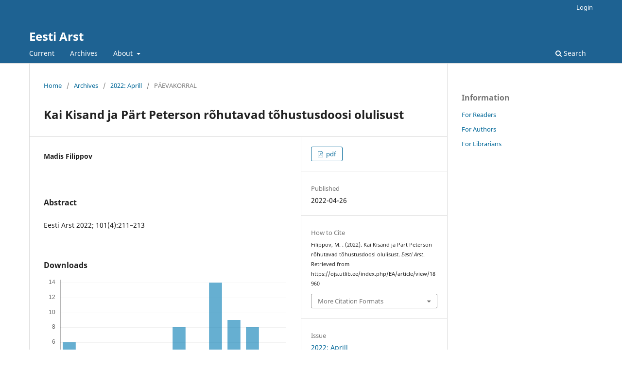

--- FILE ---
content_type: text/html; charset=utf-8
request_url: https://ojs.utlib.ee/index.php/EA/article/view/18960
body_size: 4551
content:
<!DOCTYPE html>
<html lang="en-US" xml:lang="en-US">
<head>
	<meta charset="utf-8">
	<meta name="viewport" content="width=device-width, initial-scale=1.0">
	<title>
		Kai Kisand ja Pärt Peterson rõhutavad tõhustusdoosi olulisust
							| Eesti Arst
			</title>

	
<meta name="generator" content="Open Journal Systems 3.3.0.13">
<link rel="schema.DC" href="http://purl.org/dc/elements/1.1/" />
<meta name="DC.Date.created" scheme="ISO8601" content="2022-04-26"/>
<meta name="DC.Date.dateSubmitted" scheme="ISO8601" content="2022-04-26"/>
<meta name="DC.Date.issued" scheme="ISO8601" content="2022-04-26"/>
<meta name="DC.Date.modified" scheme="ISO8601" content="2022-04-26"/>
<meta name="DC.Description" xml:lang="en" content="Eesti Arst 2022; 101(4):211–213"/>
<meta name="DC.Format" scheme="IMT" content="application/pdf"/>
<meta name="DC.Identifier" content="18960"/>
<meta name="DC.Identifier.URI" content="https://ojs.utlib.ee/index.php/EA/article/view/18960"/>
<meta name="DC.Language" scheme="ISO639-1" content="en"/>
<meta name="DC.Rights" content="Copyright (c) 0 "/>
<meta name="DC.Rights" content=""/>
<meta name="DC.Source" content="Eesti Arst"/>
<meta name="DC.Source.ISSN" content="2228-1665"/>
<meta name="DC.Source.URI" content="https://ojs.utlib.ee/index.php/EA"/>
<meta name="DC.Title" content="Kai Kisand ja Pärt Peterson rõhutavad tõhustusdoosi olulisust"/>
<meta name="DC.Type" content="Text.Serial.Journal"/>
<meta name="DC.Type.articleType" content="PÄEVAKORRAL"/>
<meta name="gs_meta_revision" content="1.1"/>
<meta name="citation_journal_title" content="Eesti Arst"/>
<meta name="citation_journal_abbrev" content="EA"/>
<meta name="citation_issn" content="2228-1665"/> 
<meta name="citation_author" content="Madis  Filippov"/>
<meta name="citation_title" content="Kai Kisand ja Pärt Peterson rõhutavad tõhustusdoosi olulisust"/>
<meta name="citation_language" content="en"/>
<meta name="citation_date" content="2022/04/26"/>
<meta name="citation_abstract_html_url" content="https://ojs.utlib.ee/index.php/EA/article/view/18960"/>
<meta name="citation_pdf_url" content="https://ojs.utlib.ee/index.php/EA/article/download/18960/13638"/>
	<link rel="stylesheet" href="https://ojs.utlib.ee/index.php/EA/$$$call$$$/page/page/css?name=stylesheet" type="text/css" /><link rel="stylesheet" href="https://ojs.utlib.ee/index.php/EA/$$$call$$$/page/page/css?name=font" type="text/css" /><link rel="stylesheet" href="https://ojs.utlib.ee/lib/pkp/styles/fontawesome/fontawesome.css?v=3.3.0.13" type="text/css" />
</head>
<body class="pkp_page_article pkp_op_view" dir="ltr">

	<div class="pkp_structure_page">

				<header class="pkp_structure_head" id="headerNavigationContainer" role="banner">
						 <nav class="cmp_skip_to_content" aria-label="Jump to content links">
	<a href="#pkp_content_main">Skip to main content</a>
	<a href="#siteNav">Skip to main navigation menu</a>
		<a href="#pkp_content_footer">Skip to site footer</a>
</nav>

			<div class="pkp_head_wrapper">

				<div class="pkp_site_name_wrapper">
					<button class="pkp_site_nav_toggle">
						<span>Open Menu</span>
					</button>
										<div class="pkp_site_name">
																<a href="						https://ojs.utlib.ee/index.php/EA/index
					" class="is_text">Eesti Arst</a>
										</div>
				</div>

				
				<nav class="pkp_site_nav_menu" aria-label="Site Navigation">
					<a id="siteNav"></a>
					<div class="pkp_navigation_primary_row">
						<div class="pkp_navigation_primary_wrapper">
																				<ul id="navigationPrimary" class="pkp_navigation_primary pkp_nav_list">
								<li class="">
				<a href="https://ojs.utlib.ee/index.php/EA/issue/current">
					Current
				</a>
							</li>
								<li class="">
				<a href="https://ojs.utlib.ee/index.php/EA/issue/archive">
					Archives
				</a>
							</li>
															<li class="">
				<a href="https://ojs.utlib.ee/index.php/EA/about">
					About
				</a>
									<ul>
																					<li class="">
									<a href="https://ojs.utlib.ee/index.php/EA/about">
										About the Journal
									</a>
								</li>
																												<li class="">
									<a href="https://ojs.utlib.ee/index.php/EA/about/submissions">
										Submissions
									</a>
								</li>
																																									<li class="">
									<a href="https://ojs.utlib.ee/index.php/EA/about/contact">
										Contact
									</a>
								</li>
																		</ul>
							</li>
			</ul>

				

																						<div class="pkp_navigation_search_wrapper">
									<a href="https://ojs.utlib.ee/index.php/EA/search" class="pkp_search pkp_search_desktop">
										<span class="fa fa-search" aria-hidden="true"></span>
										Search
									</a>
								</div>
													</div>
					</div>
					<div class="pkp_navigation_user_wrapper" id="navigationUserWrapper">
							<ul id="navigationUser" class="pkp_navigation_user pkp_nav_list">
															<li class="profile">
				<a href="https://ojs.utlib.ee/index.php/EA/login">
					Login
				</a>
							</li>
										</ul>

					</div>
				</nav>
			</div><!-- .pkp_head_wrapper -->
		</header><!-- .pkp_structure_head -->

						<div class="pkp_structure_content has_sidebar">
			<div class="pkp_structure_main" role="main">
				<a id="pkp_content_main"></a>

<div class="page page_article">
			<nav class="cmp_breadcrumbs" role="navigation" aria-label="You are here:">
	<ol>
		<li>
			<a href="https://ojs.utlib.ee/index.php/EA/index">
				Home
			</a>
			<span class="separator">/</span>
		</li>
		<li>
			<a href="https://ojs.utlib.ee/index.php/EA/issue/archive">
				Archives
			</a>
			<span class="separator">/</span>
		</li>
					<li>
				<a href="https://ojs.utlib.ee/index.php/EA/issue/view/1339">
					2022: Aprill
				</a>
				<span class="separator">/</span>
			</li>
				<li class="current" aria-current="page">
			<span aria-current="page">
									PÄEVAKORRAL
							</span>
		</li>
	</ol>
</nav>
	
		  	 <article class="obj_article_details">

		
	<h1 class="page_title">
		Kai Kisand ja Pärt Peterson rõhutavad tõhustusdoosi olulisust
	</h1>

	
	<div class="row">
		<div class="main_entry">

							<section class="item authors">
					<h2 class="pkp_screen_reader">Authors</h2>
					<ul class="authors">
											<li>
							<span class="name">
								Madis  Filippov
							</span>
																				</li>
										</ul>
				</section>
			
																					
						
										<section class="item abstract">
					<h2 class="label">Abstract</h2>
					<p>Eesti Arst 2022; 101(4):211–213</p>
				</section>
			
			<div class="item downloads_chart">
	<h3 class="label">
		Downloads
	</h3>
	<div class="value">
		<canvas class="usageStatsGraph" data-object-type="Submission" data-object-id="18960"></canvas>
		<div class="usageStatsUnavailable" data-object-type="Submission" data-object-id="18960">
			Download data is not yet available.
		</div>
	</div>
</div>


																			
						
		</div><!-- .main_entry -->

		<div class="entry_details">

						
										<div class="item galleys">
					<h2 class="pkp_screen_reader">
						Downloads
					</h2>
					<ul class="value galleys_links">
													<li>
								
	
							

<a class="obj_galley_link pdf" href="https://ojs.utlib.ee/index.php/EA/article/view/18960/13638">

		
	pdf

	</a>
							</li>
											</ul>
				</div>
						
						<div class="item published">
				<section class="sub_item">
					<h2 class="label">
						Published
					</h2>
					<div class="value">
																			<span>2022-04-26</span>
																	</div>
				</section>
							</div>
			
										<div class="item citation">
					<section class="sub_item citation_display">
						<h2 class="label">
							How to Cite
						</h2>
						<div class="value">
							<div id="citationOutput" role="region" aria-live="polite">
								<div class="csl-bib-body">
  <div class="csl-entry">Filippov, M. . (2022). Kai Kisand ja Pärt Peterson rõhutavad tõhustusdoosi olulisust. <i>Eesti Arst</i>. Retrieved from https://ojs.utlib.ee/index.php/EA/article/view/18960</div>
</div>
							</div>
							<div class="citation_formats">
								<button class="cmp_button citation_formats_button" aria-controls="cslCitationFormats" aria-expanded="false" data-csl-dropdown="true">
									More Citation Formats
								</button>
								<div id="cslCitationFormats" class="citation_formats_list" aria-hidden="true">
									<ul class="citation_formats_styles">
																					<li>
												<a
													aria-controls="citationOutput"
													href="https://ojs.utlib.ee/index.php/EA/citationstylelanguage/get/acm-sig-proceedings?submissionId=18960&amp;publicationId=13611"
													data-load-citation
													data-json-href="https://ojs.utlib.ee/index.php/EA/citationstylelanguage/get/acm-sig-proceedings?submissionId=18960&amp;publicationId=13611&amp;return=json"
												>
													ACM
												</a>
											</li>
																					<li>
												<a
													aria-controls="citationOutput"
													href="https://ojs.utlib.ee/index.php/EA/citationstylelanguage/get/acs-nano?submissionId=18960&amp;publicationId=13611"
													data-load-citation
													data-json-href="https://ojs.utlib.ee/index.php/EA/citationstylelanguage/get/acs-nano?submissionId=18960&amp;publicationId=13611&amp;return=json"
												>
													ACS
												</a>
											</li>
																					<li>
												<a
													aria-controls="citationOutput"
													href="https://ojs.utlib.ee/index.php/EA/citationstylelanguage/get/apa?submissionId=18960&amp;publicationId=13611"
													data-load-citation
													data-json-href="https://ojs.utlib.ee/index.php/EA/citationstylelanguage/get/apa?submissionId=18960&amp;publicationId=13611&amp;return=json"
												>
													APA
												</a>
											</li>
																					<li>
												<a
													aria-controls="citationOutput"
													href="https://ojs.utlib.ee/index.php/EA/citationstylelanguage/get/associacao-brasileira-de-normas-tecnicas?submissionId=18960&amp;publicationId=13611"
													data-load-citation
													data-json-href="https://ojs.utlib.ee/index.php/EA/citationstylelanguage/get/associacao-brasileira-de-normas-tecnicas?submissionId=18960&amp;publicationId=13611&amp;return=json"
												>
													ABNT
												</a>
											</li>
																					<li>
												<a
													aria-controls="citationOutput"
													href="https://ojs.utlib.ee/index.php/EA/citationstylelanguage/get/chicago-author-date?submissionId=18960&amp;publicationId=13611"
													data-load-citation
													data-json-href="https://ojs.utlib.ee/index.php/EA/citationstylelanguage/get/chicago-author-date?submissionId=18960&amp;publicationId=13611&amp;return=json"
												>
													Chicago
												</a>
											</li>
																					<li>
												<a
													aria-controls="citationOutput"
													href="https://ojs.utlib.ee/index.php/EA/citationstylelanguage/get/harvard-cite-them-right?submissionId=18960&amp;publicationId=13611"
													data-load-citation
													data-json-href="https://ojs.utlib.ee/index.php/EA/citationstylelanguage/get/harvard-cite-them-right?submissionId=18960&amp;publicationId=13611&amp;return=json"
												>
													Harvard
												</a>
											</li>
																					<li>
												<a
													aria-controls="citationOutput"
													href="https://ojs.utlib.ee/index.php/EA/citationstylelanguage/get/ieee?submissionId=18960&amp;publicationId=13611"
													data-load-citation
													data-json-href="https://ojs.utlib.ee/index.php/EA/citationstylelanguage/get/ieee?submissionId=18960&amp;publicationId=13611&amp;return=json"
												>
													IEEE
												</a>
											</li>
																					<li>
												<a
													aria-controls="citationOutput"
													href="https://ojs.utlib.ee/index.php/EA/citationstylelanguage/get/modern-language-association?submissionId=18960&amp;publicationId=13611"
													data-load-citation
													data-json-href="https://ojs.utlib.ee/index.php/EA/citationstylelanguage/get/modern-language-association?submissionId=18960&amp;publicationId=13611&amp;return=json"
												>
													MLA
												</a>
											</li>
																					<li>
												<a
													aria-controls="citationOutput"
													href="https://ojs.utlib.ee/index.php/EA/citationstylelanguage/get/turabian-fullnote-bibliography?submissionId=18960&amp;publicationId=13611"
													data-load-citation
													data-json-href="https://ojs.utlib.ee/index.php/EA/citationstylelanguage/get/turabian-fullnote-bibliography?submissionId=18960&amp;publicationId=13611&amp;return=json"
												>
													Turabian
												</a>
											</li>
																					<li>
												<a
													aria-controls="citationOutput"
													href="https://ojs.utlib.ee/index.php/EA/citationstylelanguage/get/vancouver?submissionId=18960&amp;publicationId=13611"
													data-load-citation
													data-json-href="https://ojs.utlib.ee/index.php/EA/citationstylelanguage/get/vancouver?submissionId=18960&amp;publicationId=13611&amp;return=json"
												>
													Vancouver
												</a>
											</li>
																			</ul>
																			<div class="label">
											Download Citation
										</div>
										<ul class="citation_formats_styles">
																							<li>
													<a href="https://ojs.utlib.ee/index.php/EA/citationstylelanguage/download/ris?submissionId=18960&amp;publicationId=13611">
														<span class="fa fa-download"></span>
														Endnote/Zotero/Mendeley (RIS)
													</a>
												</li>
																							<li>
													<a href="https://ojs.utlib.ee/index.php/EA/citationstylelanguage/download/bibtex?submissionId=18960&amp;publicationId=13611">
														<span class="fa fa-download"></span>
														BibTeX
													</a>
												</li>
																					</ul>
																	</div>
							</div>
						</div>
					</section>
				</div>
			
										<div class="item issue">

											<section class="sub_item">
							<h2 class="label">
								Issue
							</h2>
							<div class="value">
								<a class="title" href="https://ojs.utlib.ee/index.php/EA/issue/view/1339">
									2022: Aprill
								</a>
							</div>
						</section>
					
											<section class="sub_item">
							<h2 class="label">
								Section
							</h2>
							<div class="value">
								PÄEVAKORRAL
							</div>
						</section>
					
									</div>
			
															
										<div class="item copyright">
					<h2 class="label">
						License
					</h2>
										<p>Pärast artikli avaldamist Eesti Arsti paber- või elektroonilises versioonis lähevad sellega seotud varalised õigused kooskõlas Eesti ja rahvusvaheliste autoriõiguse põhimõtetega üle ajakirjale. Kokkuleppe kohaselt kuuluvad uuringuartiklite, ülevaadete ja haigusjuhtude varalised õigused Eesti Arstide Liidule ning teiste Eesti Arstis avaldatud materjalide varalised õigused nii Eesti Arstide Liidule kui ka ajakirja välja andvale osaühingule Celsius Healthcare. Ajakiri sõlmib iga autoriga õiguste ülemineku kohta kirjaliku kokkuleppe. Kui avaldatud artikli koopiat kasutatakse mittetulunduslikul eesmärgil, näiteks õppetöös või lisatakse see väitekirja, siis ei ole kirjastajalt selle kasutusloa küsimine tarvilik. Kui autorid on kasutanud oma töödes mujal avaldatud materjali (fotod, joonised jms), siis tuleb selle Eesti Arstis avaldamiseks saada luba materjali kasutusõiguse omanikult.</p><p>            Algupäraste uuringute, ülevaate- ja koolitusartiklite ning haigusjuhtude kirjelduste autorid peavad oma kaastöös alati esitama võimaliku huvikonflikti deklaratsiooni. Muud tüüpi kaastööde korral võib ajakirja toimetus seda autoritelt täiendavalt küsida ja avaldamisel artiklile lisada.</p><p>Avaldamisel lisatakse artiklile selle esmase toimetusse saabumise, avaldamisotsuse ja internetis avaldamise kuupäev.</p>
				</div>
			
			

		</div><!-- .entry_details -->
	</div><!-- .row -->

</article>

	

</div><!-- .page -->

	</div><!-- pkp_structure_main -->

									<div class="pkp_structure_sidebar left" role="complementary" aria-label="Sidebar">
				<div class="pkp_block block_information">
	<h2 class="title">Information</h2>
	<div class="content">
		<ul>
							<li>
					<a href="https://ojs.utlib.ee/index.php/EA/information/readers">
						For Readers
					</a>
				</li>
										<li>
					<a href="https://ojs.utlib.ee/index.php/EA/information/authors">
						For Authors
					</a>
				</li>
										<li>
					<a href="https://ojs.utlib.ee/index.php/EA/information/librarians">
						For Librarians
					</a>
				</li>
					</ul>
	</div>
</div>

			</div><!-- pkp_sidebar.left -->
			</div><!-- pkp_structure_content -->

<div class="pkp_structure_footer_wrapper" role="contentinfo">
	<a id="pkp_content_footer"></a>

	<div class="pkp_structure_footer">

		
		<div class="pkp_brand_footer" role="complementary">
			<a href="https://ojs.utlib.ee/index.php/EA/about/aboutThisPublishingSystem">
				<img alt="More information about the publishing system, Platform and Workflow by OJS/PKP." src="https://ojs.utlib.ee/templates/images/ojs_brand.png">
			</a>
		</div>
	</div>
</div><!-- pkp_structure_footer_wrapper -->

</div><!-- pkp_structure_page -->

<script src="https://ojs.utlib.ee/lib/pkp/lib/vendor/components/jquery/jquery.min.js?v=3.3.0.13" type="text/javascript"></script><script src="https://ojs.utlib.ee/lib/pkp/lib/vendor/components/jqueryui/jquery-ui.min.js?v=3.3.0.13" type="text/javascript"></script><script src="https://ojs.utlib.ee/plugins/themes/default/js/lib/popper/popper.js?v=3.3.0.13" type="text/javascript"></script><script src="https://ojs.utlib.ee/plugins/themes/default/js/lib/bootstrap/util.js?v=3.3.0.13" type="text/javascript"></script><script src="https://ojs.utlib.ee/plugins/themes/default/js/lib/bootstrap/dropdown.js?v=3.3.0.13" type="text/javascript"></script><script src="https://ojs.utlib.ee/plugins/themes/default/js/main.js?v=3.3.0.13" type="text/javascript"></script><script src="https://ojs.utlib.ee/plugins/generic/citationStyleLanguage/js/articleCitation.js?v=3.3.0.13" type="text/javascript"></script><script type="text/javascript">var pkpUsageStats = pkpUsageStats || {};pkpUsageStats.data = pkpUsageStats.data || {};pkpUsageStats.data.Submission = pkpUsageStats.data.Submission || {};pkpUsageStats.data.Submission[18960] = {"data":{"2022":{"1":0,"2":0,"3":0,"4":10,"5":9,"6":3,"7":4,"8":2,"9":9,"10":2,"11":4,"12":2},"2023":{"1":1,"2":8,"3":1,"4":4,"5":0,"6":1,"7":0,"8":8,"9":4,"10":8,"11":4,"12":7},"2024":{"1":2,"2":7,"3":6,"4":0,"5":2,"6":4,"7":4,"8":2,"9":1,"10":2,"11":0,"12":1},"2025":{"1":2,"2":6,"3":0,"4":1,"5":1,"6":0,"7":2,"8":8,"9":4,"10":14,"11":9,"12":8},"2026":{"1":1,"2":0,"3":0,"4":0,"5":0,"6":0,"7":0,"8":0,"9":0,"10":0,"11":0,"12":0}},"label":"All Downloads","color":"79,181,217","total":178};</script><script src="https://cdnjs.cloudflare.com/ajax/libs/Chart.js/2.0.1/Chart.js?v=3.3.0.13" type="text/javascript"></script><script type="text/javascript">var pkpUsageStats = pkpUsageStats || {};pkpUsageStats.locale = pkpUsageStats.locale || {};pkpUsageStats.locale.months = ["Jan","Feb","Mar","Apr","May","Jun","Jul","Aug","Sep","Oct","Nov","Dec"];pkpUsageStats.config = pkpUsageStats.config || {};pkpUsageStats.config.chartType = "bar";</script><script src="https://ojs.utlib.ee/plugins/generic/usageStats/js/UsageStatsFrontendHandler.js?v=3.3.0.13" type="text/javascript"></script><script type="text/javascript">
(function (w, d, s, l, i) { w[l] = w[l] || []; var f = d.getElementsByTagName(s)[0],
j = d.createElement(s), dl = l != 'dataLayer' ? '&l=' + l : ''; j.async = true; 
j.src = 'https://www.googletagmanager.com/gtag/js?id=' + i + dl; f.parentNode.insertBefore(j, f); 
function gtag(){dataLayer.push(arguments)}; gtag('js', new Date()); gtag('config', i); })
(window, document, 'script', 'dataLayer', 'G-F79EE24H9K');
</script>


</body>
</html>
